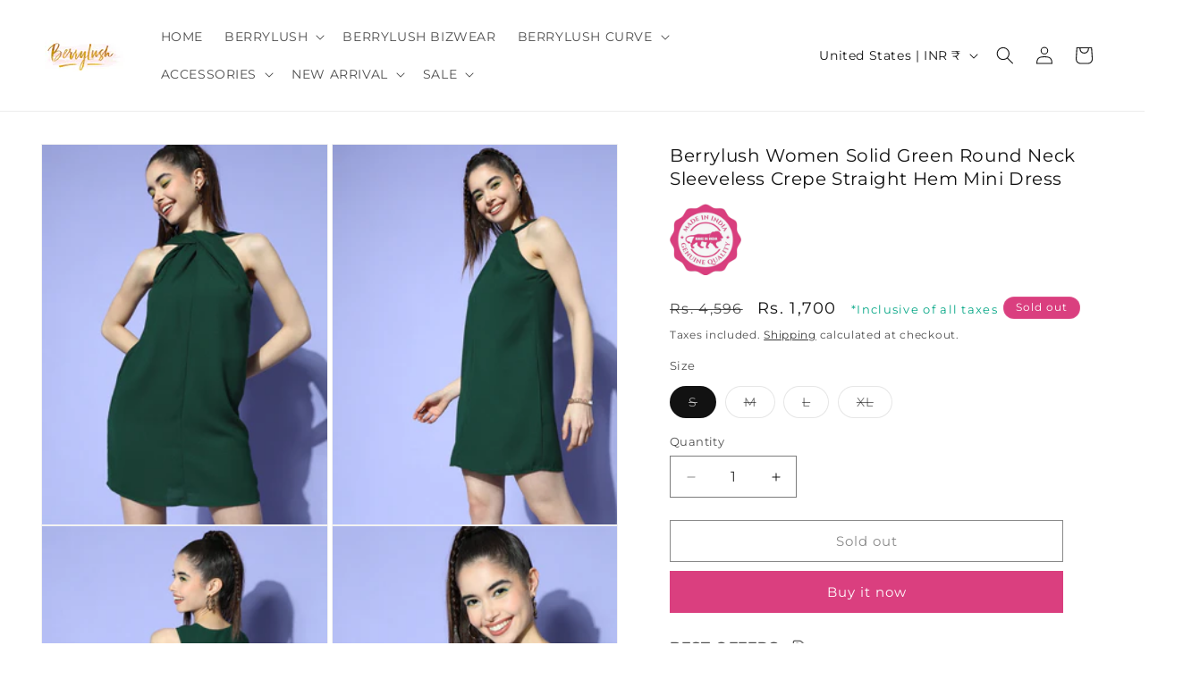

--- FILE ---
content_type: text/html; charset=utf-8
request_url: https://t.makehook.ws/jsv1/org-details/56b8f2c8-0b67-4ba7-a6dd-0190bc6ed7c5?u=https://www.berrylush.com/en-us/products/dr4780gr-berrylush-women-solid-green-round-neck-sleeveless-crepe-straight-hem-mini-dress&_=Sun%20Feb%2001%202026%2000:21:56%20GMT+0000%20(Coordinated%20Universal%20Time)&_=Sun%20Feb%2001%202026%2000:21:56%20GMT+0000%20(Coordinated%20Universal%20Time)
body_size: 2473
content:
{"ekey": "bfad4c566165cdcbb39f8e6d825b7cc9", "org": {"active_billables": [], "ads_data": null, "all_links_forever_redirect": false, "country_code": "", "created_at": "2024-06-10 06:50:09.096475+00:00", "currency": "", "domain": "berrylush.myshopify.com", "extra_data": {"shopify_provided_scopes": ["read_all_orders", "write_orders", "write_customers", "write_script_tags", "read_product_listings", "read_collection_listings", "write_checkouts", "read_products", "read_inventory", "write_price_rules", "write_pixels", "read_customer_events", "read_orders", "read_customers", "read_script_tags", "read_checkouts", "read_price_rules", "read_pixels"]}, "features_enabled": "enable_xlr8_proxy,adster_cookie_sync,first_session_date,hybrid_cookie_sync,sync_shopify_data,high-intent-users,sync_historical_data,forever_link,disable_update_cart_mapping", "id": 405, "is_active": true, "is_sla_accepted": false, "logo": "", "modified_at": "2026-01-16 06:59:40.854285+00:00", "name": "Berrylush", "onboarding_data": {"currentStep": 0, "currentSubStep": 0, "isCompleted": true, "steps": [{"data": {"email": "", "name": "", "phone": ""}, "id": "contactInfo", "isCompleted": false}, {"id": "businessDetails", "isCompleted": false, "subSteps": [{"data": {"selectedTrafficCategory": ""}, "id": "trafficInfo", "isCompleted": false}, {"data": {"category": "", "categoryId": "", "subcategory": []}, "id": "categoryInfo", "isCompleted": false}, {"data": {"noCRM": false, "otherCRM": false, "selectedCRM": null}, "id": "crmInfo", "isCompleted": false}]}, {"data": {"accentColor": "#fff988", "primaryColor": "#FFFFFF", "secondaryColor": "#212121"}, "id": "brandTheme", "isCompleted": false}]}, "platform": "shopify", "referer": ["superacquire"], "scripts": null, "shop_name": null, "sla_active_version": "v3.0", "templates_data": null, "token": "56b8f2c8-0b67-4ba7-a6dd-0190bc6ed7c5", "wid": null}, "pop_coins_active": false, "client_config": {"os": "mac os x", "browser": "claudebot", "xink": "https://www.berrylush.com/en-us/products/dr4780gr-berrylush-women-solid-green-round-neck-sleeveless-crepe-straight-hem-mini-dress?via=foreverlinks&utm_link_id=global", "platform": "web", "do_redirect": false, "user_agent": "Mozilla/5.0 (Macintosh; Intel Mac OS X 10_15_7) AppleWebKit/537.36 (KHTML, like Gecko) Chrome/131.0.0.0 Safari/537.36; ClaudeBot/1.0; +claudebot@anthropic.com)", "is_bot": false}, "suppressed_prefill_orgs": ["eed61dfd-065f-4f73-a368-902825e950d7", "a94c4235-5701-44b4-8d58-411c16f9f1b3", "1031ed84-1bc0-43a1-b0e0-ea66f5bf0a97"], "code": 2001, "message": "OK"}